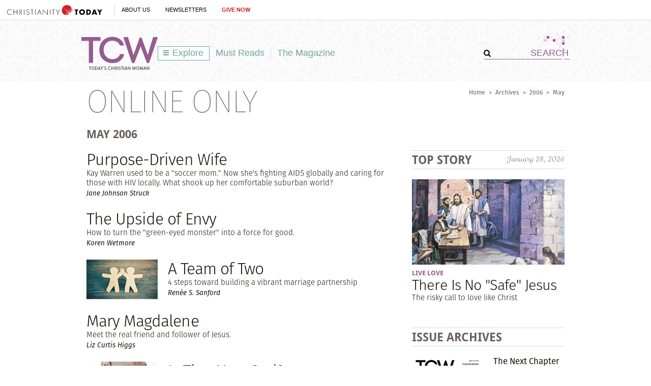

--- FILE ---
content_type: text/html; charset=utf-8
request_url: https://www.todayschristianwoman.com/articles/2006/may/
body_size: 49654
content:
<!DOCTYPE html><html lang="en"><head><meta charset="utf-8" />
<title>May | Today's Christian Woman
						</title><meta name="robots" content="noarchive" />
<meta name="googlebot" content="noarchive" />
<link rel="alternate" type="application/rss+xml" title="RSS" href="http://feeds.christianitytoday.com/christianitytoday/todayschristianwoman/"></link><script>
    document.cookie = "__adblocker=; expires=Thu, 01 Jan 1970 00:00:00 GMT; path=/";
    var setNptTechAdblockerCookie = function(adblocker) {
        var d = new Date();
        d.setTime(d.getTime() + 60 * 5 * 1000);
        document.cookie = "__adblocker=" + (adblocker ? "true" : "false") + "; expires=" + d.toUTCString() + "; path=/";
    };
    var script = document.createElement("script");
    script.setAttribute("async", true);
    script.setAttribute("src", "//www.npttech.com/advertising.js");
    script.setAttribute("onerror", "setNptTechAdblockerCookie(true);");
    document.getElementsByTagName("head")[0].appendChild(script);
</script><meta name="viewport" content="width=device-width, initial-scale=1.0" />
<link rel="canonical" href="http://www.todayschristianwoman.com/articles/2006/may/"></link><meta name="google-site-verification" content="OVPBsFdemasFlYKqFceb_DlINSC9hfxNUuMyO5x24o0" />
<meta name="msvalidate.01" content="E4C5BBC2DDE0E6A57D244921DEFC0787" />
<meta name="siteID" value="40" />
<meta name="channelID" value="165" />
<!-- Facebook Pixel Code-->
<script>
  !function(f,b,e,v,n,t,s){if(f.fbq)return;n=f.fbq=function(){n.callMethod?
  n.callMethod.apply(n,arguments):n.queue.push(arguments)};if(!f._fbq)f._fbq=n;
  n.push=n;n.loaded=!0;n.version='2.0';n.queue=[];t=b.createElement(e);t.async=!0;
  t.src=v;s=b.getElementsByTagName(e)[0];s.parentNode.insertBefore(t,s)}(window,
  document,'script','https://connect.facebook.net/en_US/fbevents.js');
  fbq('init', '1800576576821396');
  fbq('track', 'PageView');
  fbq('track', 'ViewContent');
  </script><!-- DO NOT MODIFY -->
<!-- End Facebook Pixel Code -->
<meta name="pocket-site-verification" content="03f7692b58fe33e069bf84597f6cb4" />
<link rel="stylesheet" href="/system/css/system.css?10112021"></link><link rel="stylesheet" href="https://use.typekit.net/wmg7heu.css"></link><meta name="googleID" content="UA-9788996-6" />
<script>
			(function(i,s,o,g,r,a,m){i['GoogleAnalyticsObject']=r;i[r]=i[r]||function(){
			(i[r].q=i[r].q||[]).push(arguments)},i[r].l=1*new Date();a=s.createElement(o),
			m=s.getElementsByTagName(o)[0];a.async=1;a.src=g;m.parentNode.insertBefore(a,m)
			})(window,document,'script','//www.google-analytics.com/analytics.js','ga');
			
			
				ga('create', 'UA-9788996-6', 'auto', {'allowLinker': true}, {'cookieFlags': 'Secure'});
				ga('require', 'linker');
        ga('set', 'userId', '2');

				
				ga('linker:autoLink', 'subscribe.christianitytoday.com'.split(','));
			
			ga('create', 'UA-56713656-1', 'auto', {'name': 'corporate'}, {'cookieFlags': 'Secure'});
			
			
			ga('require', 'linkid', 'linkid.js');
			
			
		ga('set', 'dimension2', 'Guest');
	
		ga('set', 'dimension6', '01/28/2026');
	
			
			ga('send', 'pageview', location.pathname + window.location.search);
			ga('corporate.send', 'pageview', location.pathname + window.location.search);
			

			
	
		</script><!-- Google tag (gtag.js) -->
<script async="true" src="https://www.googletagmanager.com/gtag/js?id=G-7FE624B4ZT"></script><script>
		window.dataLayer = window.dataLayer || [];
		function gtag(){dataLayer.push(arguments);}
		gtag('js', new Date());

		gtag('config', 'G-7FE624B4ZT', {
				
			'user_status': 'Guest',

		'date_accessed': '01/28/2026',

				'content_type': 'collection',

			 });

		</script><script type="text/javascript">
    (function(e,t,o,n,p,r,i){e.visitorGlobalObjectAlias=n;e[e.visitorGlobalObjectAlias]=e[e.visitorGlobalObjectAlias]||function(){(e[e.visitorGlobalObjectAlias].q=e[e.visitorGlobalObjectAlias].q||[]).push(arguments)};e[e.visitorGlobalObjectAlias].l=(new Date).getTime();r=t.createElement("script");r.src=o;r.async=true;i=t.getElementsByTagName("script")[0];i.parentNode.insertBefore(r,i)})(window,document,"https://diffuser-cdn.app-us1.com/diffuser/diffuser.js","vgo");
    vgo('setAccount', '26374210');
    vgo('setTrackByDefault', true);

    vgo('process');
</script><script async="async" src="https://www.googletagservices.com/tag/js/gpt.js"></script><script>
  var googletag = googletag || {};
  googletag.cmd = googletag.cmd || [];
</script><meta property="og:site_name" content="Today's Christian Woman" />
<meta property="og:url" content="https://www.todayschristianwoman.com/articles/2006/may/" />
<meta property="og:type" content="collection" />
<meta property="og:title" content="May" />
<meta property="og:image" content="http://www.todayschristianwoman.com/site/img/logo_tcw_fb.png" />
<meta name="twitter:card" content="summary" />
<meta name="twitter:site" content="@CT_women" />
<meta name="twitter:title" content="May" />
<meta name="twitter:image" content="http://www.todayschristianwoman.com/site/img/logo_tcw_fb.png" />
<link rel="apple-touch-icon" href="/apple-touch-icon.png"></link><meta name="content_type" content="collection" />
<meta name="collection" content="true" />
<meta name="postdate" content="5/1/2006 12:00:00 AM" />
<meta name="ct:locked" content="true" />
<meta name="ct:English" content="lang" />
<meta name="thumbnailURL" content="http://www.todayschristianwoman.com/site/img/logo_tcw_fb.png" />
<link rel="stylesheet" href="/site/css/site.css?02172021"></link><meta name="keywords" content="" />
<meta name="description" content="From Christianity Today, a magazine and website for the Christian woman who wants to love God more deeply and live fearlessly for his kingdom." />
<meta property="fb:app_id" content="102282326530698" />
<script async="async" src="https://pagead2.googlesyndication.com/pagead/js/adsbygoogle.js?client=ca-pub-6185567018455761" crossorigin="anonymous"></script></head><body><!-- Jump directly to the Content is used on the articles page to skip the navigation and jump on main content -->
<a class="accessible p-absolute" href="#accessibility-jump-to-content">Jump directly to the Content</a><div class="global-header z-index10 desktop-true d-flex"><figure class="global-header_logo spacer-left-10 spacer-inner-right-20"><a href="https://www.christianitytoday.org/" target="_parent"><img width="195" height="19" alt="Christianity Today" title="Christianity Today" src="/system/img/logos/org.svg" /></a></figure><ul class="global-header_menus align-center d-flex p-relative list-unstyled"><li class="global-header_menus-item"><a href="https://www.christianitytoday.org/who-we-are/our-ministry/" class="submenu-item_link uppercase" target="_parent">About Us</a><ul class="submenu submenu_ministry"><li class="submenu-item"><a href="https://www.christianitytoday.org/who-we-are/our-ministry/" target="_parent">Our Ministry</a></li><li class="submenu-item"><a href="https://www.christianitytoday.org/who-we-are/gap-we-see/" target="_parent">The Gap We See</a></li><li class="submenu-item"><a href="https://www.christianitytoday.org/stories/" target="_parent">Stories</a></li><li class="submenu-item"><a href="https://www.christianitytoday.org/partner-with-us/" target="_parent">Partner with Us</a></li></ul></li><li class="global-header_menus-item"><a class="js-clickTrack uppercase" data-category="NL Sub" data-action="/articles/2006/may/" data-label="Global Header" href="https://www.christianitytoday.org/myaccount/?page=newsletters" target="_parent">Newsletters</a></li><li class="global-header_menus-item"><a class="js-clickTrack uppercase strong color-red" data-category="Donate Link" data-action="Global Header" data-label="Today's Christian Woman" href="https://www.christianitytoday.org/give/" target="_parent">Give Now</a></li></ul></div>
<div class="global-navigation z-index10 mobile-true u-cf"><figure class="favicon"><a href="https://www.christianitytoday.org/" target="_parent"><img src="/system/img/logos/org_mark.svg" width="22" height="22" /></a></figure><div class="navigation-bar js-globalNavTrigger"><figure class="navigation-trigger"><img class="navigation-icon js-topNavIcon js-navIcon" src="/system/img/icon_hamburger.svg" width="20" height="16" /><img class="close-icon js-closeIcon display-none" src="/system/img/btn_close_x.svg" width="16" height="16" /></figure><span class="navigation-bar_explore d-flex align-items-center mobile-true js-topNavIcon js-navIcon">Explore</span><ul class="navigation-dropdown js-Nav"><li class="navigation-dropdown-item js-navdrop-down"><a href="https://www.christianitytoday.org/" class="over" target="_parent">About Us</a><img class="arrow arrow-down arrow-who" src="/system/img/btn_arrow.png" /><img class="arrow arrow-up display-none" src="/system/img/btn_arrow_up.png" /><ul class="navigation-dropdown-menu js-menuItemContainer dropdown-menu-first"><li><a href="https://www.christianitytoday.org/who-we-are/our-ministry/" target="_parent">Our Ministry</a></li><li><a href="https://www.christianitytoday.org/who-we-are/gap-we-see/" target="_parent">The Gap We See</a></li><li><a href="https://www.christianitytoday.org/stories/" target="_parent">Stories</a></li><li><a href="https://www.christianitytoday.org/partner-with-us/" target="_parent">Partner With Us</a></li></ul></li><li class="navigation-dropdown-item"><a href="https://www.christianitytoday.org/myaccount/?page=newsletters" target="_parent">Newsletters</a></li><li class="navigation-dropdown-item"><a href="https://www.christianitytoday.org/give/" class="color-red" target="_parent">Give Now</a></li></ul></div>
</div>
<noscript><img height="1" width="1" style="display:none" src="https://www.facebook.com/tr?id=1800576576821396%26ev=PageView%26noscript=1" /></noscript><div class="l-wrap"><div class="l-header header-pattern"><figure class="header-ads align-center spacer-top-10 spacer-bottom-10"><div id="top_1" class="gam-ad" site="women" area="feature" position="top_1" size="728x90,970x250" adcode="todayschristianwoman" category="" issue="" keyword="" platform="" status="guest" visit_source="" ><script>googletag.cmd.push(function() { var mapping = googletag.sizeMapping().addSize([1024, 0], [728, 90]).addSize([768, 0], [728, 90]). addSize([0, 0], [320, 50]).build(); googletag.defineSlot('/22855791845/todayschristianwoman', [[728,90],[970,250],], 'top_1').addService(googletag.pubads()).setTargeting('position', ['top_1']); googletag.pubads().setTargeting('area','feature').setTargeting('adcode','todayschristianwoman').setTargeting('category','').setTargeting('issue','').setTargeting('keyword','').setTargeting('platform','').setTargeting('status','guest').setTargeting('visit_source',''); googletag.enableServices(); googletag.display('top_1'); });</script></div></figure><header class="site-header container p-relative"><img class="header-pattern-corner" src="/site/img/img_header_pattern.png" width="63" height="58" /><figure class="header-logo" itemscope="" itemtype="http://schema.org/Organization"><a href="/" itemprop="url" class="js-clickTrack" data-category="" data-action="TopNav" data-label="Logo"><img src="/system/img/logos/tcw_tagline.svg" width="150" height="70" alt="Today's Christian Woman" title="Today's Christian Woman" itemprop="logo" /></a></figure><ul class="site-navigation js-exploreMenuContainer"><li class="site-navigation_submenu box-sizing navigation-menu js-navMenu">
		Explore
		<ul class="navigation-menu_level1 box-sizing"><li class="post-index"><a href="/"><img src="/site/img/logo_explore.png" class="spacer-right-5" />Homepage</a></li><li class="submenu-trigger"><a href="/topics/" class="submenu-pointer">Browse Topics</a><ul class="navigation-menu_level2 box-sizing"><li class="submenu-trigger"><a href="/topics/faith/" class="submenu-pointer js-clickTrack" data-category="" data-action="TopNav Explore" data-label="Faith">Faith</a><ul class="navigation-menu_level3 box-sizing"><li class="post-adjustment"><a class="js-clickTrack" href="/topics/faith/spiritual-growth/" data-category="" data-action="TopNav Explore" data-label="Spiritual Growth">Spiritual Growth</a></li><li class="post-adjustment"><a class="js-clickTrack" href="/topics/faith/self-care/" data-category="" data-action="TopNav Explore" data-label="Self-Care">Self-Care</a></li><li class="post-adjustment"><a class="js-clickTrack" href="/topics/faith/culture/" data-category="" data-action="TopNav Explore" data-label="Culture">Culture</a></li></ul></li><li class="submenu-trigger"><a href="/topics/relationships/" class="submenu-pointer js-clickTrack" data-category="" data-action="TopNav Explore" data-label="Relationships">Relationships</a><ul class="navigation-menu_level3 box-sizing"><li class="post-adjustment"><a class="js-clickTrack" href="/topics/relationships/family/" data-category="" data-action="TopNav Explore" data-label="Family">Family</a></li><li class="post-adjustment"><a class="js-clickTrack" href="/topics/relationships/marriage-sex/" data-category="" data-action="TopNav Explore" data-label="Marriage + Sex">Marriage + Sex</a></li><li class="post-adjustment"><a class="js-clickTrack" href="/topics/relationships/parenting/" data-category="" data-action="TopNav Explore" data-label="Parenting">Parenting</a></li><li class="post-adjustment"><a class="js-clickTrack" href="/topics/relationships/singles-dating/" data-category="" data-action="TopNav Explore" data-label="Singles + Dating">Singles + Dating</a></li><li class="post-adjustment"><a class="js-clickTrack" href="/topics/relationships/friendship/" data-category="" data-action="TopNav Explore" data-label="Friendship">Friendship</a></li><li class="post-adjustment"><a class="js-clickTrack" href="/topics/relationships/divorce-blended-families/" data-category="" data-action="TopNav Explore" data-label="Divorce + Blended Families">Divorce + Blended Families</a></li></ul></li><li class="submenu-trigger"><a href="/topics/church-life-ministry/" class="submenu-pointer js-clickTrack" data-category="" data-action="TopNav Explore" data-label="Church Life & Ministry">Church Life &amp; Ministry</a><ul class="navigation-menu_level3 box-sizing"><li class="post-adjustment"><a class="js-clickTrack" href="/topics/church-life-ministry/service/" data-category="" data-action="TopNav Explore" data-label="Service">Service</a></li><li class="post-adjustment"><a class="js-clickTrack" href="/topics/church-life-ministry/mentoring/" data-category="" data-action="TopNav Explore" data-label="Mentoring">Mentoring</a></li><li class="post-adjustment"><a class="js-clickTrack" href="/topics/church-life-ministry/womens-ministry/" data-category="" data-action="TopNav Explore" data-label="Women's Ministry">Women's Ministry</a></li></ul></li><li class="submenu-trigger"><a href="/topics/work/" class="submenu-pointer js-clickTrack" data-category="" data-action="TopNav Explore" data-label="Work">Work</a><ul class="navigation-menu_level3 box-sizing"><li class="post-adjustment"><a class="js-clickTrack" href="/topics/work/career/" data-category="" data-action="TopNav Explore" data-label="Career">Career</a></li><li class="post-adjustment"><a class="js-clickTrack" href="/topics/work/calling/" data-category="" data-action="TopNav Explore" data-label="Calling">Calling</a></li></ul></li></ul></li><li><a href="/our-latest/" class="js-clickTrack" data-category="" data-action="TopNav Explore" data-label="Our Latest">Our Latest</a></li><li><a href="/must-reads/" class="js-clickTrack" data-category="" data-action="TopNav Explore" data-label="Must Reads">Must Reads</a></li><li class="submenu-trigger"><a href="/articles/2016/may-25/" class="submenu-pointer">The Magazine</a><ul class="navigation-menu_level2 box-sizing"><li><a href="/articles/" class="js-clickTrack" data-category="" data-action="TopNav Explore" data-label="Archives">Archives</a></li></ul></li><li class="submenu-subheading spacer-bottom-10">Special Sections</li><li class="submenu-subsections"><a href="/whoweare/regular-contributors/diane-paddison.html" class="js-clickTrack" data-category="" data-action="TopNav Explore" data-label="Lifework, Diane Paddison">Lifework <span class="subsection-author">Diane Paddison</span></a></li><li class="submenu-subsections"><a href="/whoweare/advisors/sherry-surratt.html" class="js-clickTrack" data-category="" data-action="TopNav Explore" data-label="Flourish, Sherry Surratt">Flourish <span class="subsection-author">Sherry Surratt</span></a></li><li class="submenu-subsections"><a href="/whoweare/regular-contributors/austin-channing-brown.html" class="js-clickTrack" data-category="" data-action="TopNav Explore" data-label="Wild Hope, Austin Channing Brown">Wild Hope <span class="subsection-author">Austin Channing Brown</span></a></li><li class="submenu-subsections"><a href="/whoweare/regular-contributors/carolyn-arends.html" class="js-clickTrack" data-category="" data-action="TopNav Explore" data-label="Re: Arrangements, Carolyn Arends">Re: Arrangements <span class="subsection-author">Carolyn Arends</span></a></li><li class="submenu-subsections"><a href="/whoweare/advisors/helen-lee.html" class="js-clickTrack" data-category="" data-action="TopNav Explore" data-label="Cross + Culture, Helen Lee">Cross + Culture <span class="subsection-author">Helen Lee</span></a></li><li class="submenu-subsections"><a href="/whoweare/regular-contributors/margot-starbuck.html" class="js-clickTrack" data-category="" data-action="TopNav Explore" data-label="Live Love, Margot Starbuck">Live Love <span class="subsection-author">Margot Starbuck</span></a></li><li class="border-gray_bottom submenu-subsections"><a href="/media/" class="js-clickTrack" data-category="" data-action="TopNav Explore" data-label="Videos & Images">Videos & Images</a></li><li class="submenu-trigger"><a href="/help/" class="submenu-pointer">Help</a><ul class="navigation-menu_level2 navigation-menu_level2 box-sizing"><li><a href="/help/about-us/" class="js-clickTrack" data-category="" data-action="TopNav Explore" data-label="About Us">About Us</a></li><li><a href="https://help.christianitytoday.com/hc/en-us/requests/new" class="js-clickTrack" data-category="" data-action="TopNav Explore" data-label="Contact Us">Contact Us</a></li><li><a href="/whoweare/" class="js-clickTrack" data-category="" data-action="TopNav Explore" data-label="Who We Are">Who We Are</a></li><li><a href="/help/writers-guidelines/" class="js-clickTrack" data-category="" data-action="TopNav Explore" data-label="Writer's guidelines">Writer's Guidelines</a></li><li><a href="https://www.christianitytoday.org/partner-with-us/" target="_blank" class="js-clickTrack" data-category="" data-action="TopNav Explore" data-label="Donate">Donate</a></li><li><a href="http://www.christianitytodayads.com/" target="_blank" class="js-clickTrack" data-category="" data-action="TopNav Explore" data-label="Advertise">Advertise</a></li></ul></li></ul></li><li><a href="/must-reads/" class="js-clickTrack" data-category="" data-action="TopNav" data-label="Must Reads">Must Reads</a></li><li class="site-navigation_magsubmenu divider-gray_left navigation-menu js-magMenu"><a href="/articles/2016/may-25/" class="js-clickTrack" data-category="" data-action="TopNav" data-label="Magazine">The Magazine</a><ul class="navigation-menu_solo box-sizing"><li><a href="/help/about-us/what-is-todays-christian-woman.html">About TCW</a></li><li class="navigation-menu_promo"><div class="spacer-inner-bottom-10 u-cf box-sizing"><div class="navigation-menu_promoLeft"><ul class="u-left"><li><a href="/articles/" alt="Browse our library of online archives, including past issues of Today's Christian Woman" title="Browse our library of online archives, including past issues of Today's Christian Woman" class="js-clickTrack" data-category="" data-action="TopNavThe Magazine" data-label="View issue archives">Issue Archives</a></li></ul></div>
<div class="navigation-menu_promoRight spacer-bottom-10 u-right"><a href="/articles/2016/may-25/"><img src="https://www-images.christianitytoday.com/images/68885.jpg?h=188&w=140" width="140" alt="May 25" title="May 25" class="u-right" /></a></div>
</div>
</li></ul></li></ul><form class="header-search ml-auto" action="/search/" method="get"><input type="hidden" name="type" value="gsa" /><div class="input-addon-group spacer-0"><input type="submit" class="js-clickTrack submit" data-category="" data-action="TopNav" data-label="Search" data-norefresh="true" /><input type="text" value="SEARCH" name="query" class="text-input_bordered clearField" /></div>
</form></header></div>
<div class="l-outer u-left"><div class="l-page"><div class="breadcrumbs u-right spacer-top-10"><a href="/">Home</a><span class="space-adjust">></span><a href="/articles/">Archives</a><span class="space-adjust">></span><a href="/articles/2006/">2006</a><span class="space-adjust">></span>May</div>
<h2 class="heading heading-lg uppercase spacer-bottom-20 spacer-top-5">Online Only</h2><div class="spacer-bottom-20"><h2 class="section-heading section-heading_md uppercase spacer-bottom-10 color-brown">May <a href="/articles/2006/" class="color-brown">2006</a></h2></div>
<div class="l-content u-left section-archives"><div class="waterfall d-flex spacer-bottom-25"><div class="waterfall-body"><div class="slug slug-sm uppercase"></div>
<a href="/articles/2006/may/1.34a.html" class="title title-2">Purpose-Driven Wife</a><div class="deck deck-sm spacer-bottom-5">
			Kay Warren used to be a "soccer mom." Now she's fighting AIDS globally and caring for those with HIV locally. What shook up her comfortable suburban world?
		</div>
<div class="byline ">Jane Johnson Struck</div>
</div>
</div>
<div class="waterfall d-flex spacer-bottom-25"><div class="waterfall-body"><div class="slug slug-sm uppercase"></div>
<a href="/articles/2006/may/upside-of-envy.html" class="title title-2">The Upside of Envy</a><div class="deck deck-sm spacer-bottom-5">
			How to turn the "green-eyed monster" into a force for good.
		</div>
<div class="byline ">Koren Wetmore</div>
</div>
</div>
<div class="waterfall d-flex spacer-bottom-25"><figure class="spacer-right-20"><a href="/articles/2006/may/12.18.html"><img src="https://www-images.christianitytoday.com/images/68651.jpg?h=78&w=140" width="140" alt="A Team of Two" title="A Team of Two" /></a></figure><div class="waterfall-body"><div class="slug slug-sm uppercase"></div>
<a href="/articles/2006/may/12.18.html" class="title title-2">A Team of Two</a><div class="deck deck-sm spacer-bottom-5">
			4 steps toward building a vibrant marriage partnership
		</div>
<div class="byline ">Renée S. Sanford</div>
</div>
</div>
<div class="waterfall d-flex spacer-bottom-25"><div class="waterfall-body"><div class="slug slug-sm uppercase"></div>
<a href="/articles/2006/may/6.28.html" class="title title-2">Mary Magdalene</a><div class="deck deck-sm spacer-bottom-5">
			Meet the real friend and follower of Jesus.
		</div>
<div class="byline ">Liz Curtis Higgs</div>
</div>
</div>
<div class="waterfall d-flex spacer-bottom-25"><figure class="spacer-right-20"><a href="/articles/2006/may/is-that-you-god.html"><img src="https://www-images.christianitytoday.com/images/68601.jpg?h=78&w=140" width="140" alt="Is That You, God?" title="Is That You, God?" /></a></figure><div class="waterfall-body"><div class="slug slug-sm uppercase"></div>
<a href="/articles/2006/may/is-that-you-god.html" class="title title-2">Is That You, God?</a><div class="deck deck-sm spacer-bottom-5">
			Learning to recognize your Father's voice.
		</div>
<div class="byline ">Alicia Bruxvoort</div>
</div>
</div>
<div class="waterfall d-flex spacer-bottom-25"><figure class="spacer-right-20"><a href="/articles/2006/may/4.38.html"><img src="https://www-images.christianitytoday.com/images/66754.jpg?h=78&w=140" width="140" alt="Honor My Mother and Father?" title="Honor My Mother and Father?" /></a></figure><div class="waterfall-body"><div class="slug slug-sm uppercase"></div>
<a href="/articles/2006/may/4.38.html" class="title title-2">Honor My Mother and Father?</a><div class="byline ">Nancy Ortberg</div>
</div>
</div>
<div class="waterfall d-flex spacer-bottom-25"><div class="waterfall-body"><div class="slug slug-sm uppercase"></div>
<a href="/articles/2006/may/7.44.html" class="title title-2">One Day in Iraq</a><div class="deck deck-sm spacer-bottom-5">
			Two years after missionary Carrie McDonnall lost her husband in an insurgent attack, she reflects on God's grace and her continued passion for missions&mdash;abroad and at home.
		</div>
<div class="byline ">Lisa Ann Cockrel</div>
</div>
</div>
<div class="waterfall d-flex spacer-bottom-25"><div class="waterfall-body"><div class="slug slug-sm uppercase"></div>
<a href="/articles/2006/may/broken-bible-codes.html" class="title title-2">Broken Bible Codes</a><div class="deck deck-sm spacer-bottom-5">
			Are there hidden messages encoded in the Bible that we need to know about?
		</div>
<div class="byline ">By Christin Ditchfield</div>
</div>
</div>
<div class="waterfall d-flex spacer-bottom-25"><div class="waterfall-body"><div class="slug slug-sm uppercase"></div>
<a href="/articles/2006/may/getting-away-with-god.html" class="title title-2">Getting Away with God</a><div class="deck deck-sm spacer-bottom-5">
			A spiritual retreat can quiet your soul and renew your faith. Here's how.
		</div>
<div class="byline ">By Brenda Jank</div>
</div>
</div>
<div class="waterfall d-flex spacer-bottom-25"><div class="waterfall-body"><div class="slug slug-sm uppercase"></div>
<a href="/articles/2006/may/in-praise-of-parents.html" class="title title-2">In Praise of Parents</a><div class="byline ">J. Stephen Lang</div>
</div>
</div>
<div class="waterfall d-flex spacer-bottom-25"><figure class="spacer-right-20"><a href="/articles/2006/may/hes-married-to-ministry.html"><img src="https://www-images.christianitytoday.com/images/64656.jpg?h=78&w=140" width="140" alt="He's &quot;Married&quot; to Ministry" title="He's &quot;Married&quot; to Ministry" /></a></figure><div class="waterfall-body"><div class="slug slug-sm uppercase"></div>
<a href="/articles/2006/may/hes-married-to-ministry.html" class="title title-2">He's "Married" to Ministry</a><div class="deck deck-sm spacer-bottom-5">
			My husband is a workaholic for the Lord, and it's hurting our marriage. What should I do?
		</div>
<div class="byline ">Christin Ditchfield</div>
</div>
</div>
</div>
<div class="l-rightnav u-right"><div class="panel-top-story card spacer-bottom-25"><div class="d-flex justify-content-between align-center border-gray_topBottom spacer-inner-top-5 spacer-inner-bottom-5 spacer-bottom-20 promo-section"><h2 class="section-heading section-heading_lg uppercase"><a href="/articles/2015/may-13/there-is-no-safe-jesus.html" class="color-brown">Top Story</a></h2><span class="color-purple">January 28, 2026</span></div>
<figure class="spacer-bottom-10"><a href="/articles/2015/may-13/there-is-no-safe-jesus.html"><img src="https://www-images.christianitytoday.com/images/59152.jpg?h=168&w=300" width="300" alt="There Is No &quot;Safe&quot; Jesus" title="There Is No &quot;Safe&quot; Jesus" /></a></figure><div class="card-body"><div class="slug slug-sm uppercase"><a href="/search/?type=db&subtype=keyword&keyword=16835" class="color-purple" itemprop="articleSection">Live Love</a></div>
<a href="/articles/2015/may-13/there-is-no-safe-jesus.html" class="title js-editableItem title-3" data-type="article" data-id="129051">There Is No "Safe" Jesus</a><div class="deck deck-sm">
			The risky call to love like Christ
		</div>
</div>
</div>
<div class="spacer-bottom-25 u-cf spacer-top-10"><div class="ad"><div id="nav_1" class="gam-ad" site="women" area="feature" position="nav_1" size="300x600,300x250" adcode="todayschristianwoman" category="" issue="" keyword="" platform="" status="guest" visit_source="" ><script>googletag.cmd.push(function() { var mapping = googletag.sizeMapping().addSize([1024, 0], [728, 90]).addSize([768, 0], [728, 90]). addSize([0, 0], [320, 50]).build(); googletag.defineSlot('/22855791845/todayschristianwoman', [[300,600],[300,250],], 'nav_1').addService(googletag.pubads()).setTargeting('position', ['nav_1']); googletag.pubads().setTargeting('area','feature').setTargeting('adcode','todayschristianwoman').setTargeting('category','').setTargeting('issue','').setTargeting('keyword','').setTargeting('platform','').setTargeting('status','guest').setTargeting('visit_source',''); googletag.enableServices(); googletag.display('nav_1'); });</script></div></div>
</div>
<div class="panel-current-issue spacer-bottom-25"><div class="d-flex justify-content-between align-center border-gray_topBottom spacer-inner-top-5 spacer-inner-bottom-5 spacer-bottom-20 promo-section"><h2 class="section-heading section-heading_lg uppercase"><a href="/articles/2016/may-25/" class="color-brown js-clickTrack" data-category="" data-action="RightNav Current Issue" data-label="Issue Date">Issue Archives</a><!--formerlly the current issue panal-->
</h2></div>
<div class="waterfall d-flex"><figure class="image spacer-right-20"><a href="/articles/2016/may-25/" class="js-clickTrack" data-category="" data-action="RightNav Current Issue" data-label="Cover Image"><img src="https://www-images.christianitytoday.com/images/68885.jpg?h=188&w=140" width="140" alt="May 25" title="May 25" /></a></figure><div class="waterfall-body"><ul class="nav js-editable" data-id="482" data-name="current_issue" data-itemtype="" data-itemid="0"><li class="spacer-bottom-10"><a class="title title-5 color-dark-gray js-clickTrack" href="/articles/2016/may-25/next-chapter-for-tcw-ct-women.html" data-category="" data-action="RightNav CurrentIssue1" data-label="The Next Chapter for TCW">The Next Chapter for TCW</a></li><li class="spacer-bottom-10"><a class="title title-5 color-dark-gray js-clickTrack" href="https://www.christianitytoday.com/ct/2016/may-web-only/new-face-of-adultery.html" data-category="" data-action="RightNav CurrentIssue2" data-label="The New Face of Infidelity">The New Face of Infidelity</a></li><li class="spacer-bottom-10"><a class="title title-5 color-dark-gray js-clickTrack" href="https://www.christianitytoday.com/ct/2015/april-web-only/my-double-life-as-secret-addict.html" data-category="" data-action="RightNav CurrentIssue3" data-label="My Double Life as a Secret Addict">My Double Life as a Secret Addict</a></li></ul><div class="u-cf"><a class="more color-purple uppercase js-clickTrack" href="https://www.todayschristianwoman.com/articles/">View All</a></div>
</div>
</div>
</div>
<div class="spacer-top-20"><div class="ad"><div id="anchor_1" class="gam-ad" site="women" area="feature" position="anchor_1" size="300x100" adcode="todayschristianwoman" category="" issue="" keyword="" platform="" status="guest" visit_source="" ><script>googletag.cmd.push(function() { var mapping = googletag.sizeMapping().addSize([1024, 0], [728, 90]).addSize([768, 0], [728, 90]). addSize([0, 0], [320, 50]).build(); googletag.defineSlot('/22855791845/todayschristianwoman', [300,100], 'anchor_1').addService(googletag.pubads()).setTargeting('position', ['anchor_1']); googletag.pubads().setTargeting('area','feature').setTargeting('adcode','todayschristianwoman').setTargeting('category','').setTargeting('issue','').setTargeting('keyword','').setTargeting('platform','').setTargeting('status','guest').setTargeting('visit_source',''); googletag.enableServices(); googletag.display('anchor_1'); });</script></div></div>
</div>
<div class="spacer-top-30 spacer-bottom-25"><div class="ad"><div id="nav_2" class="gam-ad" site="women" area="feature" position="nav_2" size="300x250" adcode="todayschristianwoman" category="" issue="" keyword="" platform="" status="guest" visit_source="" ><script>googletag.cmd.push(function() { var mapping = googletag.sizeMapping().addSize([1024, 0], [728, 90]).addSize([768, 0], [728, 90]). addSize([0, 0], [320, 50]).build(); googletag.defineSlot('/22855791845/todayschristianwoman', [300,250], 'nav_2').addService(googletag.pubads()).setTargeting('position', ['nav_2']); googletag.pubads().setTargeting('area','feature').setTargeting('adcode','todayschristianwoman').setTargeting('category','').setTargeting('issue','').setTargeting('keyword','').setTargeting('platform','').setTargeting('status','guest').setTargeting('visit_source',''); googletag.enableServices(); googletag.display('nav_2'); });</script></div></div>
</div>
<div class="spacer-bottom-15"><h2 class="section-heading section-heading_lg uppercase border-gray_topBottom spacer-inner-top-5 spacer-inner-bottom-5 color-brown spacer-bottom-25">Follow Us</h2><form class="newsletterSubscribe clearfix js-recaptchaForm " method="post" action="/myaccount/newsletters/newsletter_subscribe.html" target="_blank"><div class="newsletterList"><div class="nlList_item"><input type="checkbox" class="checkbox nlList_item_checkbox" value="57" name="listID" checked="checked" /><label for="57"></label><a href="https://newsletters.christianitytoday.com/ctwomen/" class="newsletterSample nlList_item_link" title="View sample newsletter" target="_blank">CT Women
				<span class="newsletterFrequency">(Weekly)</span></a><img src="/system/newsletters/img/question_mark.gif" class="tooltip nlList_item_info" title="CT's weekly newsletter highlighting the voices of women writers. We report on news and give our opinion on topics such as church, family, sexuality, discipleship, pop culture, and more!" /></div>
<div class="nlList_item"><input type="checkbox" class="checkbox nlList_item_checkbox" value="45" name="listID" checked="checked" /><label for="45"></label><a href="https://newsletters.christianitytoday.com/cominghome/" class="newsletterSample nlList_item_link" title="View sample newsletter" target="_blank">Coming Home
				<span class="newsletterFrequency">(Weekly)</span></a><img src="/system/newsletters/img/question_mark.gif" class="tooltip nlList_item_info" title="Your space to make sense of how faith and family intersect with the world." /></div>
</div><div class="newsletterFields system-nl-form"><div class="newsletterEmail nlField"><label for="newsletterEmailInput" class="nlField_label">Email Address</label><input type="email" class="nlField-email newsletterEmailInput js-emailInput" name="email" placeholder="Email Address" value="" /></div>
<div class="newsletterSubmit"><label for="newsletterSubmitInput">Subscribe to the selected newsletters.</label><input type="submit" class="js-clickTrack newsletterSubmitInput nl-signup " data-category="NL Sub" data-action="/articles/2006/may/" data-label="Rightnav" name="submitBtn" value="Sign Up" style="background-color: #965d90;" /></div>
</div>
<input type="hidden" name="nlsource" value="Today's Christian Woman" /><input type="hidden" name="checkedboxes" value="" /><input type="hidden" name="targetID" value="39" /><input type="hidden" name="action" value="subscribe" /><input type="hidden" name="acNL" value="true" /></form><p class="bottom-border spacer-top-5"><a class="more color-purple uppercase" href="https://www.christianitytoday.com/myaccount/?page=newsletters">More Newsletters</a></p>
</div>
<div class="u-cf"><div class="u-left spacer-right-30"><a href="https://www.facebook.com/christianitytodaywomen" class="js-clickTrack" data-category="" data-action="RightNav Follow TCW" data-label="Facebook"><img width="32" height="32" class="spacer-left-5" src="/system/img/icon_facebook.svg" title="Facebook" alt="Facebook" /></a></div>
<div class="u-left spacer-right-30"><a href="https://twitter.com/CT_women" class="js-clickTrack" data-category="" data-action="RightNav Follow TCW" data-label="Twitter"><img width="32" height="32" src="/system/img/icon_twitter.svg" title="Twitter" alt="Twitter" /></a></div>
<div class="u-left spacer-right-30"><a href="https://www.pinterest.com/TCWomancom/" class="js-clickTrack" data-category="" data-action="RightNav Follow TCW" data-label="Pinterest"><img width="32" height="32" class="spacer-left-5" src="/system/img/icon_pinterest.svg" title="Pinterest" alt="Pinterest" /></a></div>
<div class="u-left spacer-right-30"><a href="http://feeds.christianitytoday.com/christianitytoday/todayschristianwoman/" class="js-clickTrack" data-category="" data-action="RightNav Follow TCW" data-label="RSS"><img width="32" height="32" src="/system/img/icon_rss.svg" title="RSS" alt="RSS" /></a></div>
</div>
<div class="u-cf spacer-top-20"><div id="beaconAdsDiv"><!-- Beacon Ads Code -->
<script async="async" src="https://www.googletagservices.com/tag/js/gpt.js"></script><script>
		var googletag = googletag || {};
		googletag.cmd = googletag.cmd || [];
	</script><div id="div-gpt-ad-sidebar"><script>
			googletag.cmd.push(function() {
				var site = window.location.hostname;
				var section = window.location.pathname.split('/')[1];
				var mapSidebar = googletag.sizeMapping().addSize([768, 200], [300, 250]).build();
				window.SidebarSlot = googletag.defineSlot('/21645437283/CT/Sidebar', [0, 0],'div-gpt-ad-sidebar').defineSizeMapping(mapSidebar).addService(googletag.pubads()).setTargeting('site', (site ? site : 'none')).setTargeting('section', (section ? section : 'home'));
				googletag.pubads().collapseEmptyDivs();
				googletag.enableServices();
				googletag.display('div-gpt-ad-sidebar');
			});
		</script></div>
<!-- End Beacon Ads Code -->
</div>
</div>
<div class="spacer-top-25 u-cf section-common"><h2 class="section-heading section-heading_lg uppercase border-gray_topBottom spacer-inner-top-5 spacer-inner-bottom-5 spacer-bottom-25 color-brown">Shopping</h2><div class="l-full spacer-top-20"><div class="l-half u-left align-center spacer-right-15"><div id="shop_1" class="gam-ad" site="women" area="feature" position="shop_1" size="75X124" adcode="todayschristianwoman" category="" keyword="" platform="" status="guest" visit_source="" ><script>googletag.cmd.push(function() { var mapping = googletag.sizeMapping().addSize([1024, 0], [728, 90]).addSize([768, 0], [728, 90]). addSize([0, 0], [320, 50]).build(); googletag.defineSlot('/22855791845/todayschristianwoman', [75,124], 'shop_1').addService(googletag.pubads()).setTargeting('position', ['shop_1']); googletag.pubads().setTargeting('area','feature').setTargeting('adcode','todayschristianwoman').setTargeting('category','').setTargeting('keyword','').setTargeting('platform','').setTargeting('status','guest').setTargeting('visit_source',''); googletag.enableServices(); googletag.display('shop_1'); });</script></div></div>
<div class="l-half u-left align-center"><div id="shop_2" class="gam-ad" site="women" area="feature" position="shop_2" size="75X124" adcode="todayschristianwoman" category="" keyword="" platform="" status="guest" visit_source="" ><script>googletag.cmd.push(function() { var mapping = googletag.sizeMapping().addSize([1024, 0], [728, 90]).addSize([768, 0], [728, 90]). addSize([0, 0], [320, 50]).build(); googletag.defineSlot('/22855791845/todayschristianwoman', [75,124], 'shop_2').addService(googletag.pubads()).setTargeting('position', ['shop_2']); googletag.pubads().setTargeting('area','feature').setTargeting('adcode','todayschristianwoman').setTargeting('category','').setTargeting('keyword','').setTargeting('platform','').setTargeting('status','guest').setTargeting('visit_source',''); googletag.enableServices(); googletag.display('shop_2'); });</script></div></div>
</div>
</div>
<div class="spacer-top-30"><div class="ad"><div id="sponsor_1" class="gam-ad" site="women" area="feature" position="sponsor_1" size="300x250" adcode="todayschristianwoman" category="" issue="" keyword="" platform="" status="guest" visit_source="" ><script>googletag.cmd.push(function() { var mapping = googletag.sizeMapping().addSize([1024, 0], [728, 90]).addSize([768, 0], [728, 90]). addSize([0, 0], [320, 50]).build(); googletag.defineSlot('/22855791845/todayschristianwoman', [300,250], 'sponsor_1').addService(googletag.pubads()).setTargeting('position', ['sponsor_1']); googletag.pubads().setTargeting('area','feature').setTargeting('adcode','todayschristianwoman').setTargeting('category','').setTargeting('issue','').setTargeting('keyword','').setTargeting('platform','').setTargeting('status','guest').setTargeting('visit_source',''); googletag.enableServices(); googletag.display('sponsor_1'); });</script></div></div>
</div>
</div>
</div>
</div>
</div>
<footer class="ct-global-footer"><div class="global-footer global-footer-local-links js-footer u-cf  spacer-inner-top-40 spacer-inner-bottom-50"><figure class="global-footer_logo align-center d-flex align-items-center justify-content-center"><a href="/"><img alt="Today's Christian Woman" title="Today's Christian Woman" width="" class="logo_narrow" src="/system/img/logos/tcw.svg" /></a></figure><ul class="global-footer_list-links justify-content-center align-items-center"><li class="footer-inner_links-label spacer-right-10"><strong><a href="/">Today's&nbsp;Christian&nbsp;Woman</a>:</strong></li><li><a href="/" target="_parent">Home</a></li><li class="divider">|</li><li><a href="https://www.todayschristianwoman.com/help/about-us/what-is-todays-christian-woman.html" target="_parent">About&nbsp;Us</a></li><li class="divider">|</li><li><a href="/help/sitemap.html" target="_parent">Site&nbsp;Map</a></li><li class="divider">|</li><li><a href="/help/permissions-privacy/terms-of-use.html" target="_parent">Terms&nbsp;and&nbsp;Conditions</a></li><li class="divider">|</li><li><a href="http://feeds.christianitytoday.com/christianitytoday/todayschristianwoman/" target="_blank">RSS</a></li><li class="divider">|</li><li><a href="https://help.christianitytoday.com/hc/en-us/requests/new?ticket_form_id=360002884954">Contact&nbsp;Us</a></li><li class="divider">|</li><li><a href="/help/" target="_parent">Help&nbsp;&&nbsp;Info</a></li></ul><div class="global-footer_newsletter-section"><div class="global-footer_newsletter spacer-bottom-40 spacer-top-20" id="global-footer_newsletter"><label class="global-footer_newsletter-heading uppercase align-center spacer-bottom-10">Stay informed. Sign up for our free newsletter.</label><form class="newsletterSubscribe clearfix js-recaptchaForm " method="post" action="/myaccount/newsletters/newsletter_subscribe.html" target="_blank"><div class="newsletterList"><div class="nlList_item"><input type="hidden" value="57" name="listID" /><p><strong>
												Sign up for our  newsletter:
											</strong> 
										CT's weekly newsletter highlighting the voices of women writers. We report on news and give our opinion on topics such as church, family, sexuality, discipleship, pop culture, and more!
									</p>
</div>
</div><div class="newsletterFields system-nl-form"><div class="newsletterEmail nlField"><label for="newsletterEmailInput" class="nlField_label">Email Address</label><input type="email" class="nlField-email newsletterEmailInput js-emailInput" name="email" placeholder="ENTER YOUR EMAIL" value="" /></div>
<div class="newsletterSubmit"><label for="newsletterSubmitInput">Subscribe to the selected newsletters.</label><input type="submit" class="js-clickTrack newsletterSubmitInput nl-signup" data-category="NL Sub" data-action="/articles/2006/may/" data-label="Footer" name="submitBtn" value="Sign Up" style="background-color: ;" /></div>
</div>
<input type="hidden" name="nlsource" value="TCW-Global-Footer" /><input type="hidden" name="checkedboxes" value="" /><input type="hidden" name="targetID" value="39" /><input type="hidden" name="action" value="subscribe" /><input type="hidden" name="acNL" value="true" /></form></div>
</div>
</div>
<div class="global-footer"><div class="global-footer_container"><div class="global-footer_links-section spacer-bottom-10 u-cf"><div class="global-footer_links-left"><figure class="global-footer_left-top"><a href="https://www.christianitytoday.org/who-we-are/our-ministry/online-history.html" target="_parent" class="favicon"></a><a href="https://www.christianitytoday.org/" target="_parent"><img src="/system/img/logos/org.svg" title="Christianity Today" alt="Christianity Today" /></a></figure><div class="global-footer_left-bottom spacer-top-35"><div class="global-footer_links-widgets first"><a class="global-footer_donate js-clicktrack" data-category="Give Link" data-action="Global footer Give button" data-label="http://www.todayschristianwoman.com" href="https://www.christianitytoday.org/give/" target="_parent">Give Today</a></div>
<div class="global-footer_links-widgets"><ul class="main-list"><li class="main-list_item"><a href="https://www.christianitytoday.org/who-we-are/our-ministry/" target="_parent">Our Ministry</a></li><li class="main-list_item"><a href="https://www.christianitytoday.org/who-we-are/gap-we-see/" target="_parent">The Gap We See</a></li><li class="main-list_item"><a href="https://www.christianitytoday.org/stories/" target="_parent">Stories</a></li><li class="main-list_item"><a href="https://www.christianitytoday.org/partner-with-us/" target="_parent">How to Partner</a></li></ul></div>
<div class="global-footer_links-widgets"><ul class="main-list"><li class="main-list_item"><a href="https://www.christianitytoday.org/careers/" target="_parent">Careers</a></li><li class="main-list_item"><a href="https://www.christianitytoday.org/media-room/" target="_parent">Media Room</a></li><li class="main-list_item"><a href="https://www.christianitytoday.org/what-we-do/connect-with-us/" target="_parent">Follow Us</a></li></ul></div>
<div class="global-footer_links-widgets"><ul class="main-list"><li class="main-list_item"><a href="https://www.christianitytoday.org/help/permissionsandprivacy/privacy-policy.html" target="_parent">Privacy Policy & Cookies</a></li><li class="main-list_item"><a href="https://www.christianitytoday.org/help/permissionsandprivacy/terms-of-use.html" target="_parent">Terms of Use</a></li><li class="main-list_item"><a href="http://www.christianitytodayads.com/" target="_parent">Advertise</a></li></ul></div>
<div class="global-footer_links-widgets"><ul class="main-list"><li class="main-list_item"><a href="https://www.christianitytoday.org/help/" target="_parent">Help</a></li><li class="main-list_item"><a href="https://help.christianitytoday.com/hc/en-us/requests/new" target="_parent">Contact Us</a></li><li class="main-list_item"><a href="https://www.christianitytoday.com/account" target="_parent">My Account</a></li></ul></div>
</div>
</div>
</div>
<div class="global-footer_bottom-section d-flex align-items-center"><div class="declaration spacer-bottom-10 spacer-top-10"><strong>&copy; 2026 Christianity Today</strong> - a 501(c)(3) nonprofit organization. "Christianity Today" and "CT" are the registered trademarks of Christianity Today International. All rights reserved. 
			</div>
<figure class="js-backToTop ml-auto"><a href="#"><img src="/system/img/icon_up_arrow.png" alt="Back to top" title="Back to top" width="28" height="13" /></a></figure></div>
</div>
</div>
</footer><script src="https://connect.facebook.net/en_US/sdk.js#xfbml=1&version=v3.2"></script><script src="/system/javascript/vendor/jquery.js"></script><script src="/system/javascript/vendor/jquery-ui.min.js?12062021"></script><script src="https://platform.twitter.com/widgets.js"></script><script src="/system/javascript/sites/tcw/site.js?12062021"></script><style>
	.recaptcha-text, .recaptcha-text a { font-family: 'Gotham SSm A', 'Gotham SSm B', Verdana, sans-serif; line-height: 11pt; font-size: 9px; color: #999999; letter-spacing: -0.03em; margin: 5px 0 5px 0; }
	.recaptcha-text a { text-decoration: underline !important; color: #999999 !important; }
	.recaptcha-error, .recaptcha-error a { font-weight: 700; color: #d51b1e !important; }
	.grecaptcha-badge { visibility: hidden; }
</style><script src="/system/javascript/googleads/content-ads.js?06232023"></script><!-- Facebook SDK -->
<script>
			!function(d,s,id){var js,fjs=d.getElementsByTagName(s)[0],p=/^http:/.test(d.location)?'http':'https';if(!d.getElementById(id)){js=d.createElement(s);js.id=id;js.src=p+'://platform.twitter.com/widgets.js';fjs.parentNode.insertBefore(js,fjs);}}(document, 'script', 'twitter-wjs');
		</script><script>		

(function($) {

			$(document.body).on('click','a[href*="subscribe.christianitytoday.com"]', function(event) {
				var a = $(this);
				var	trackCategory = 'Sub Link';
				var	trackAction = 'Today\'s Christian Woman';
				var	trackLabel = 'Homepage';
				var	trackUrl = 'http://www.todayschristianwoman.com/articles/2006/may/';

					ga('send', 'event', trackCategory, trackAction, ( trackLabel || trackUrl));
					//console.log(trackAction);

			});
			
})(window.jQuery);		
</script><script src="/system/slideshow/js/slideshow.js"></script><script>
$('#global-footer_newsletter .newsletterSubmitInput').on('click',function() {

 ga('send', 'event', 'NL Sub', '/articles/2006/may/', 'Footer');

});

</script><link href="/system/login/css/piano.css?11022022" rel="stylesheet"></link><script src="/system/login/piano.js?11172023"></script><script>
        tp.push(["setTags", ["collection", "ct:locked", "%%var.ctsectiontag%%", "ct:English", "%%var.ctkeyword%%"]]);
        
        var errorPage = $('.error-page').attr("class");

        if(errorPage != null) {
            tp.push(["setTags", ["404"]]);
        }
    </script><div id="piano-inline"></div>
<figure id="piano-wall"></figure><script src="/system/social/share/share.js?09142021"></script><script>
		(function($, global) {
			$(function() {
				global.janrainShareOnload = function() {
					cti.janrain.share.package = cti.janrain.share.factory({
						startY: 220,
						marginTop: 100
					});
				};
			});
		})(window.jQuery, window);
	</script><script src="/system/social/js/share_popup.js"></script><script src="/system/social/login/login.js?08252014"></script></body></html>

--- FILE ---
content_type: text/html; charset=utf-8
request_url: https://www.google.com/recaptcha/api2/aframe
body_size: 267
content:
<!DOCTYPE HTML><html><head><meta http-equiv="content-type" content="text/html; charset=UTF-8"></head><body><script nonce="DijwJ3mPu-uoh6P6WEkNhQ">/** Anti-fraud and anti-abuse applications only. See google.com/recaptcha */ try{var clients={'sodar':'https://pagead2.googlesyndication.com/pagead/sodar?'};window.addEventListener("message",function(a){try{if(a.source===window.parent){var b=JSON.parse(a.data);var c=clients[b['id']];if(c){var d=document.createElement('img');d.src=c+b['params']+'&rc='+(localStorage.getItem("rc::a")?sessionStorage.getItem("rc::b"):"");window.document.body.appendChild(d);sessionStorage.setItem("rc::e",parseInt(sessionStorage.getItem("rc::e")||0)+1);localStorage.setItem("rc::h",'1769642947469');}}}catch(b){}});window.parent.postMessage("_grecaptcha_ready", "*");}catch(b){}</script></body></html>

--- FILE ---
content_type: image/svg+xml
request_url: https://www.todayschristianwoman.com/system/img/logos/tcw_tagline.svg
body_size: 9610
content:
<svg id="Layer_1" data-name="Layer 1" xmlns="http://www.w3.org/2000/svg" viewBox="0 0 423.75 183.77"><defs><style>.cls-1{fill:#965c90;}.cls-2{fill:#231f20;stroke:#231f20;stroke-miterlimit:10;stroke-width:0.4px;}</style></defs><title>Today's Christian Woman Logo</title><path class="cls-1" d="M184.12,228.36V207.31H290.42v21.05H248.92v122h-23.3v-122H184.12Z" transform="translate(-184.12 -205.67)"/><path class="cls-1" d="M356.65,205.67c28,0,57,15.54,64.59,47.83H398.35c-7.16-17.78-23.1-26-41.91-26.16-29.23,0-48.65,21.26-48.65,51.72,0,28.41,19.42,51.1,48.65,51.1,19.62,0,36.18-9.61,42.52-28.62h23.1c-7.15,35-36.59,50.29-65.62,50.29-38.84,0-72.57-26.78-72.57-72.77C283.88,232.86,317.61,205.67,356.65,205.67Z" transform="translate(-184.12 -205.67)"/><path class="cls-1" d="M518.55,209.76l34.34,97.1h0.41l14.31-51.31,15.13-48.24h25.14v3.47L560.25,351.42H548l-34.55-91.78H513l-34.55,91.78H465.4L418,210.78v-3.47h24.73l15.53,48.24,14.92,51.51h0.41l34.34-97.3h10.63Z" transform="translate(-184.12 -205.67)"/><path class="cls-2" d="M227.18,371.36H237.8a0.42,0.42,0,0,1,.51.51v0.61a0.42,0.42,0,0,1-.51.51h-3.91c-0.51,0-.51,0-0.51.51v15.14a0.42,0.42,0,0,1-.51.51h-0.76a0.42,0.42,0,0,1-.51-0.51V373.5c0-.51,0-0.51-0.51-0.51h-3.91a0.42,0.42,0,0,1-.51-0.51v-0.61A0.42,0.42,0,0,1,227.18,371.36Z" transform="translate(-184.12 -205.67)"/><path class="cls-2" d="M256,380.56c0,5.79-3.2,8.69-7.39,8.69s-7.39-2.9-7.39-8.69v-0.61c0-5.79,3.2-8.69,7.39-8.69s7.39,2.9,7.39,8.69v0.61Zm-1.78-.3c0-5.06-2.18-7.37-5.61-7.37s-5.61,2.34-5.61,7.37,2.18,7.37,5.61,7.37S254.2,385.31,254.2,380.25Z" transform="translate(-184.12 -205.67)"/><path class="cls-2" d="M260.65,388.64V371.87a0.42,0.42,0,0,1,.51-0.51h4.7c4.39,0,7.9,1.93,7.9,8.61v0.56c0,6.68-3.51,8.61-7.9,8.61h-4.7A0.42,0.42,0,0,1,260.65,388.64ZM272,380.25c0-5.92-2.49-7.27-6.12-7.27h-2.92c-0.51,0-.51,0-0.51.51V387c0,0.51,0,.51.51,0.51h2.92C269.49,387.52,272,386.17,272,380.25Z" transform="translate(-184.12 -205.67)"/><path class="cls-2" d="M283.79,371.36a0.56,0.56,0,0,1,.68.51l5.87,16.77c0.13,0.38,0,.51-0.33.51h-0.79c-0.41,0-.51,0-0.69-0.51l-1.4-4a0.41,0.41,0,0,0-.51-0.36h-6.35a0.41,0.41,0,0,0-.51.36l-1.4,4c-0.18.51-.28,0.51-0.69,0.51H276.9c-0.28,0-.46-0.13-0.33-0.51l5.87-16.77a0.56,0.56,0,0,1,.69-0.51h0.66Zm-0.48,2.77-2.74,8.23a0.18,0.18,0,0,0,.18.28h5.44a0.18,0.18,0,0,0,.18-0.28l-2.74-8.23A0.15,0.15,0,0,0,283.3,374.13Z" transform="translate(-184.12 -205.67)"/><path class="cls-2" d="M301.79,371.72a0.52,0.52,0,0,1,.63-0.36h0.89c0.25,0,.41.2,0.23,0.51l-5.08,8.54v8.23a0.42,0.42,0,0,1-.51.51h-0.76a0.42,0.42,0,0,1-.51-0.51V380.4l-5.08-8.54c-0.18-.31,0-0.51.23-0.51h0.89a0.52,0.52,0,0,1,.63.36l4.06,6.94a0.17,0.17,0,0,0,.3,0Z" transform="translate(-184.12 -205.67)"/><path class="cls-2" d="M308,370.83a1.38,1.38,0,0,1,1.35,1.27,6.25,6.25,0,0,1-1.5,3.81,0.36,0.36,0,0,1-.58.08c-0.2-.13-0.35-0.23-0.18-0.53,0.36-.58,1.27-1.88.61-2.13a1.33,1.33,0,0,1-1-1.22A1.26,1.26,0,0,1,308,370.83Z" transform="translate(-184.12 -205.67)"/><path class="cls-2" d="M311.92,387.06a0.33,0.33,0,0,1-.08-0.53l0.56-.66a0.34,0.34,0,0,1,.58,0,6.6,6.6,0,0,0,4.45,1.78c2.26,0,3.86-1.09,3.86-3,0-4.14-9-3.89-9-9.25,0-2.21,2-4.22,5.59-4.14a8.15,8.15,0,0,1,4.47,1.47,0.29,0.29,0,0,1,.1.46L322,374c-0.13.2-.28,0.15-0.46,0.05a7.21,7.21,0,0,0-3.76-1.17c-2.39,0-3.68,1.17-3.68,2.54,0,4,9,3.94,9,9.09,0,2.92-2.62,4.73-5.66,4.73A8.18,8.18,0,0,1,311.92,387.06Z" transform="translate(-184.12 -205.67)"/><path class="cls-2" d="M340.23,371.26a6.84,6.84,0,0,1,5,2.16,0.43,0.43,0,0,1,0,.71l-0.43.43a0.41,0.41,0,0,1-.71,0,5.4,5.4,0,0,0-3.84-1.68c-3.38-.1-5.87,2-5.87,7.37s2.49,7.47,5.87,7.37a5.39,5.39,0,0,0,3.84-1.68,0.41,0.41,0,0,1,.71,0l0.43,0.43a0.43,0.43,0,0,1,0,.71,6.84,6.84,0,0,1-5,2.16c-4.14.1-7.65-2.54-7.65-8.71V380C332.59,373.8,336.09,371.16,340.23,371.26Z" transform="translate(-184.12 -205.67)"/><path class="cls-2" d="M359.38,380.58h-7.27c-0.51,0-.51,0-0.51.51v7.54a0.42,0.42,0,0,1-.51.51h-0.76a0.42,0.42,0,0,1-.51-0.51V371.87a0.42,0.42,0,0,1,.51-0.51h0.76a0.42,0.42,0,0,1,.51.51v6.58c0,0.51,0,.51.51,0.51h7.27c0.51,0,.51,0,0.51-0.51v-6.58a0.42,0.42,0,0,1,.51-0.51h0.76a0.42,0.42,0,0,1,.51.51v16.77a0.42,0.42,0,0,1-.51.51H360.4a0.42,0.42,0,0,1-.51-0.51v-7.54C359.89,380.58,359.89,380.58,359.38,380.58Z" transform="translate(-184.12 -205.67)"/><path class="cls-2" d="M379.06,376.49c0,2.72-1.52,4.45-4.34,5l4.27,7.14c0.18,0.31,0,.51-0.23.51h-1a0.52,0.52,0,0,1-.63-0.36l-4.24-7.16h-3.2c-0.51,0-.51,0-0.51.51v6.5a0.42,0.42,0,0,1-.51.51h-0.76a0.42,0.42,0,0,1-.51-0.51V371.87a0.42,0.42,0,0,1,.51-0.51H373C377.08,371.36,379.06,373.5,379.06,376.49Zm-9.93,3c0,0.51,0,.51.51,0.51h3.76c3,0,4-1.8,4-3.51s-1-3.51-4-3.51h-3.76c-0.51,0-.51,0-0.51.51v6Z" transform="translate(-184.12 -205.67)"/><path class="cls-2" d="M385.28,389.14h-0.76a0.42,0.42,0,0,1-.51-0.51V371.87a0.42,0.42,0,0,1,.51-0.51h0.76a0.42,0.42,0,0,1,.51.51v16.77A0.42,0.42,0,0,1,385.28,389.14Z" transform="translate(-184.12 -205.67)"/><path class="cls-2" d="M390.66,387.06a0.33,0.33,0,0,1-.08-0.53l0.56-.66a0.34,0.34,0,0,1,.58,0,6.6,6.6,0,0,0,4.45,1.78c2.26,0,3.86-1.09,3.86-3,0-4.14-9-3.89-9-9.25,0-2.21,2-4.22,5.59-4.14a8.15,8.15,0,0,1,4.47,1.47,0.29,0.29,0,0,1,.1.46l-0.48.81c-0.13.2-.28,0.15-0.46,0.05a7.21,7.21,0,0,0-3.76-1.17c-2.39,0-3.68,1.17-3.68,2.54,0,4,9,3.94,9,9.09,0,2.92-2.62,4.73-5.66,4.73A8.18,8.18,0,0,1,390.66,387.06Z" transform="translate(-184.12 -205.67)"/><path class="cls-2" d="M405,371.36h10.62a0.42,0.42,0,0,1,.51.51v0.61a0.42,0.42,0,0,1-.51.51h-3.91c-0.51,0-.51,0-0.51.51v15.14a0.42,0.42,0,0,1-.51.51h-0.76a0.42,0.42,0,0,1-.51-0.51V373.5c0-.51,0-0.51-0.51-0.51H405a0.42,0.42,0,0,1-.51-0.51v-0.61A0.42,0.42,0,0,1,405,371.36Z" transform="translate(-184.12 -205.67)"/><path class="cls-2" d="M420.85,389.14h-0.76a0.42,0.42,0,0,1-.51-0.51V371.87a0.42,0.42,0,0,1,.51-0.51h0.76a0.42,0.42,0,0,1,.51.51v16.77A0.42,0.42,0,0,1,420.85,389.14Z" transform="translate(-184.12 -205.67)"/><path class="cls-2" d="M432.54,371.36a0.56,0.56,0,0,1,.68.51l5.87,16.77c0.13,0.38,0,.51-0.33.51H438c-0.41,0-.51,0-0.69-0.51l-1.4-4a0.41,0.41,0,0,0-.51-0.36H429a0.41,0.41,0,0,0-.51.36l-1.4,4c-0.18.51-.28,0.51-0.69,0.51h-0.79c-0.28,0-.46-0.13-0.33-0.51l5.87-16.77a0.56,0.56,0,0,1,.69-0.51h0.66Zm-0.48,2.77-2.74,8.23a0.18,0.18,0,0,0,.18.28h5.44a0.18,0.18,0,0,0,.18-0.28l-2.74-8.23A0.15,0.15,0,0,0,432.06,374.13Z" transform="translate(-184.12 -205.67)"/><path class="cls-2" d="M444.5,371.67L454,385.08c0.13,0.18.28,0.1,0.28-.05V371.87a0.42,0.42,0,0,1,.51-0.51h0.76a0.42,0.42,0,0,1,.51.51v16.77a0.42,0.42,0,0,1-.51.51h-0.46a0.5,0.5,0,0,1-.48-0.3l-9.53-13.41c-0.13-.18-0.28-0.1-0.28.05v13.16a0.42,0.42,0,0,1-.51.51h-0.76a0.42,0.42,0,0,1-.51-0.51V371.87a0.42,0.42,0,0,1,.51-0.51H444A0.5,0.5,0,0,1,444.5,371.67Z" transform="translate(-184.12 -205.67)"/><path class="cls-2" d="M477.46,371.87l3.76,13.92a0.15,0.15,0,0,0,.3,0l3.66-13.92c0.13-.51.28-0.51,0.71-0.51h0.76c0.28,0,.43.15,0.33,0.51l-4.55,16.77a0.53,0.53,0,0,1-.66.51h-0.71a0.53,0.53,0,0,1-.66-0.51l-3.81-14.12a0.15,0.15,0,0,0-.31,0l-3.81,14.12a0.53,0.53,0,0,1-.66.51h-0.71a0.53,0.53,0,0,1-.66-0.51l-4.55-16.77c-0.1-.36.05-0.51,0.33-0.51H467c0.43,0,.58,0,0.71.51l3.66,13.92a0.15,0.15,0,0,0,.3,0l3.76-13.92a0.53,0.53,0,0,1,.66-0.51h0.71A0.53,0.53,0,0,1,477.46,371.87Z" transform="translate(-184.12 -205.67)"/><path class="cls-2" d="M504.58,380.56c0,5.79-3.2,8.69-7.39,8.69s-7.39-2.9-7.39-8.69v-0.61c0-5.79,3.2-8.69,7.39-8.69s7.39,2.9,7.39,8.69v0.61Zm-1.78-.3c0-5.06-2.18-7.37-5.62-7.37s-5.61,2.34-5.61,7.37,2.18,7.37,5.61,7.37S502.8,385.31,502.8,380.25Z" transform="translate(-184.12 -205.67)"/><path class="cls-2" d="M516.28,388.79l-4.45-12.65c-0.08-.23-0.28-0.15-0.28,0l-1,12.47a0.43,0.43,0,0,1-.51.51h-0.76a0.41,0.41,0,0,1-.51-0.51l1.4-16.77a0.43,0.43,0,0,1,.51-0.51h0.76a0.4,0.4,0,0,1,.48.31l5.18,14.73a0.13,0.13,0,0,0,.25,0l5.18-14.73a0.4,0.4,0,0,1,.48-0.31h0.76a0.43,0.43,0,0,1,.51.51l1.4,16.77a0.41,0.41,0,0,1-.51.51h-0.76a0.43,0.43,0,0,1-.51-0.51l-1-12.47c0-.18-0.2-0.25-0.28,0l-4.45,12.65a0.46,0.46,0,0,1-.56.36h-0.76A0.46,0.46,0,0,1,516.28,388.79Z" transform="translate(-184.12 -205.67)"/><path class="cls-2" d="M536.62,371.36a0.56,0.56,0,0,1,.69.51l5.87,16.77c0.13,0.38-.05.51-0.33,0.51h-0.79c-0.41,0-.51,0-0.69-0.51l-1.4-4a0.41,0.41,0,0,0-.51-0.36h-6.35a0.41,0.41,0,0,0-.51.36l-1.4,4c-0.18.51-.28,0.51-0.69,0.51h-0.79c-0.28,0-.46-0.13-0.33-0.51l5.87-16.77a0.56,0.56,0,0,1,.68-0.51h0.66Zm-0.48,2.77-2.74,8.23a0.18,0.18,0,0,0,.18.28H539a0.18,0.18,0,0,0,.18-0.28l-2.74-8.23A0.15,0.15,0,0,0,536.14,374.13Z" transform="translate(-184.12 -205.67)"/><path class="cls-2" d="M548.84,371.67l9.53,13.41c0.13,0.18.28,0.1,0.28-.05V371.87a0.42,0.42,0,0,1,.51-0.51h0.76a0.42,0.42,0,0,1,.51.51v16.77a0.42,0.42,0,0,1-.51.51h-0.46a0.5,0.5,0,0,1-.48-0.3l-9.53-13.41c-0.13-.18-0.28-0.1-0.28.05v13.16a0.42,0.42,0,0,1-.51.51H547.9a0.42,0.42,0,0,1-.51-0.51V371.87a0.42,0.42,0,0,1,.51-0.51h0.46A0.5,0.5,0,0,1,548.84,371.67Z" transform="translate(-184.12 -205.67)"/></svg>

--- FILE ---
content_type: application/javascript
request_url: https://prism.app-us1.com/?a=26374210&u=https%3A%2F%2Fwww.todayschristianwoman.com%2Farticles%2F2006%2Fmay%2F
body_size: 123
content:
window.visitorGlobalObject=window.visitorGlobalObject||window.prismGlobalObject;window.visitorGlobalObject.setVisitorId('4f060b2b-5172-44ba-857c-b4b2d15a9130', '26374210');window.visitorGlobalObject.setWhitelistedServices('tracking', '26374210');